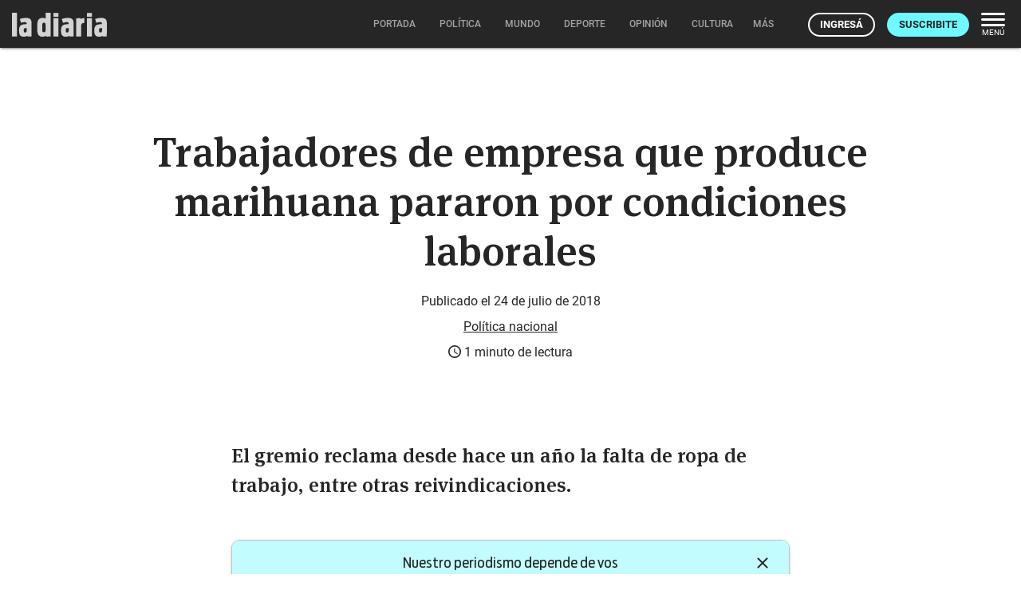

--- FILE ---
content_type: text/html; charset=utf-8
request_url: https://ladiaria.com.uy/masleidos/content/
body_size: 18
content:


<div class="card-header">
  <h2 class="card-title" aria-label="Lo más leído ">Lo más leído hoy <span class="ico"><svg xmlns="http://www.w3.org/2000/svg" width="24" height="24" viewBox="0 0 24 24"><path fill="none" d="M0 0h24v24H0V0z"/><path d="M16.85 6.85l1.44 1.44-4.88 4.88-3.29-3.29c-.39-.39-1.02-.39-1.41 0l-6 6.01c-.39.39-.39 1.02 0 1.41.39.39 1.02.39 1.41 0L9.41 12l3.29 3.29c.39.39 1.02.39 1.41 0l5.59-5.58 1.44 1.44c.31.31.85.09.85-.35V6.5c.01-.28-.21-.5-.49-.5h-4.29c-.45 0-.67.54-.36.85z"/></svg></span></h2>
  <a href="/masleidos/" class="ut-btn ut-btn-outline hide-on-small-and-down">Ver todos</a>
</div>
<div id="mas_vistos_seccion">
  <ul class="mas-leidos-list">
    
      


  <li data-id="147306" class="item">
    <article>
      <span class="num-recomendados col iter-1">1</span>
      <div class="col">
        <div class="article-section"><span>Sociedad</span></div>
        <a href="/politica/articulo/2026/1/hija-de-pablo-carrasco-renuncio-a-la-fundacion-sophia-tras-acusacion-sobre-presunto-vinculo-con-conexion-ganadera/" class="title-recomendados">
          Hija de Pablo Carrasco renunció a la Fundación Sophia tras acusación sobre presunto vínculo con Conexión Ganadera
        </a>
      </div>
    </article>
  </li>


    
      


  <li data-id="147329" class="item">
    <article>
      <span class="num-recomendados col iter-2">2</span>
      <div class="col">
        <div class="article-section"><span>Gobierno nacional</span></div>
        <a href="/politica/articulo/2026/1/uruguay-abogo-en-la-oea-por-la-pronta-liberacion-de-todas-las-personas-injusta-y-arbitrariamente-detenidas-por-motivos-politicos-en-venezuela/" class="title-recomendados">
          Uruguay abogó en la OEA por la “pronta liberación de todas las personas injusta y arbitrariamente detenidas por motivos políticos” en Venezuela
        </a>
      </div>
    </article>
  </li>


    
      


  <li data-id="147339" class="item">
    <article>
      <span class="num-recomendados col iter-3">3</span>
      <div class="col">
        <div class="article-section"><span>Gobiernos departamentales</span></div>
        <a href="/politica/articulo/2026/1/fa-de-soriano-cuestiona-ingreso-directo-de-62-funcionarios-y-besozzi-responde-esta-doliendo-demasiado-que-les-gane-preso/" class="title-recomendados">
          FA de Soriano cuestiona ingreso directo de 62 funcionarios y Besozzi responde: “Está doliendo demasiado que les gané preso”
        </a>
      </div>
    </article>
  </li>


    
      


  <li data-id="147317" class="item">
    <article>
      <span class="num-recomendados col iter-4">4</span>
      <div class="col">
        <div class="article-section"><span>Gobierno nacional</span></div>
        <a href="/politica/articulo/2026/1/gobierno-advierte-error-de-sobreestimacion-en-estudio-que-calculo-un-sobrecosto-de-88-millones-de-dolares-en-los-combustibles/" class="title-recomendados">
          Gobierno advierte “error de sobreestimación” en estudio que calculó un sobrecosto de 88 millones de dólares en los combustibles
        </a>
      </div>
    </article>
  </li>


    
      


  <li data-id="147276" class="item">
    <article>
      <span class="num-recomendados col iter-5">5</span>
      <div class="col">
        <div class="article-section"><span>Gobernanza global</span></div>
        <a href="/mundo/articulo/2026/1/segun-analista-militar-sueco-la-operacion-de-estados-unidos-en-venezuela-fortalece-la-confianza-en-realizar-operaciones-contra-sistemas-militares-rusos/" class="title-recomendados">
          Según analista militar sueco, la operación de Estados Unidos en Venezuela fortalece la “confianza en realizar operaciones contra sistemas militares rusos”
        </a>
      </div>
    </article>
  </li>


    
  </ul>
  <div class="center">
    <a href="/masleidos/" class="ut-btn ut-btn-outline hide-on-med-and-up">Ver todos</a>
  </div>
</div>
